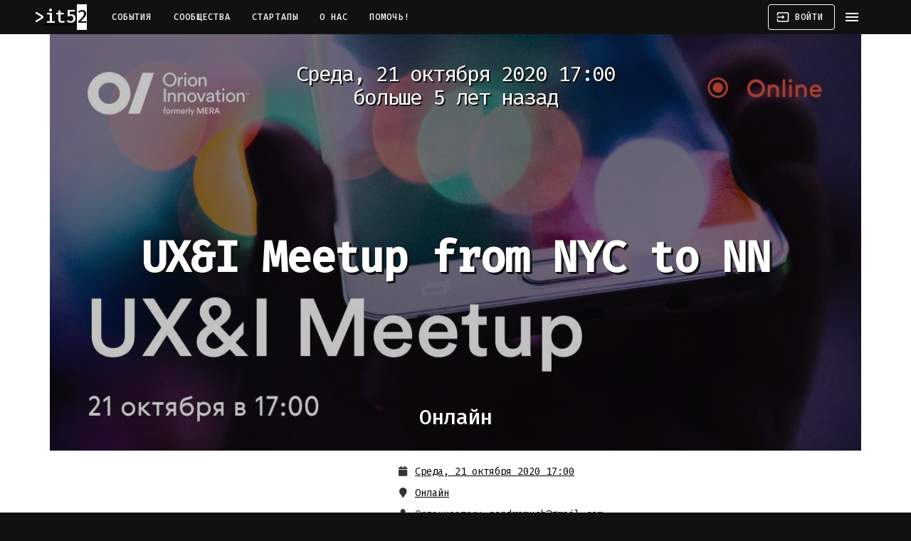

--- FILE ---
content_type: text/html; charset=utf-8
request_url: https://it52.info/events/2020-10-21-ux-i-meetup-from-nyc-to-nn
body_size: 9085
content:
<!DOCTYPE html><html lang="ru"><head><meta name="csrf-param" content="authenticity_token" />
<meta name="csrf-token" content="shQDzshzZuxR02z09myglb5AWyBf50/HK/y5yTIzv7Xveg24d0T3XJa97qml0m28ZMt+KWjs7ubbzgAhaNwAyg==" /><meta charset="utf-8">
<title>UX&amp;I Meetup from NYC to NN | 21.10.2020 | Нижегородское IT–сообщество</title>
<meta name="description" content="Приглашаем на UX/UI митап международного масштаба. На встрече выступят эксперты Orion Behavior Design Studios из двух стран: США (Нью Йорк) и России (Нижний Новгород). Чтобы познакомить вас с опытом команды, лишь упомянем, что в портфолио студии в том числе креативные проекты для National Geographic">
<meta name="keywords" content="it, нижний новгород, сообщество, конференция, митап, встреча, программирование, стартап, 52">
<link rel="canonical" href="http://it52.info/events/2020-10-21-ux-i-meetup-from-nyc-to-nn">
<link rel="image_src" href="https://assets.it52.info/uploads/production/event/title_image/575/fb_1200_fb-2.jpg">
<meta property="og:site_name" content="Нижегородское IT–сообщество">
<meta property="og:locale" content="ru_RU">
<meta property="og:image" content="https://assets.it52.info/uploads/production/event/title_image/575/fb_1200_fb-2.jpg">
<meta property="og:description" content="Приглашаем на UX/UI митап международного масштаба.

На встрече выступят эксперты Orion Behavior Design Studios из двух стран: США (Нью Йорк) и России (Нижний Новгород). Чтобы познакомить вас с опытом команды, лишь упомянем, что в портфолио студии в том числе креативные проекты для National Geographic Channel, The New York Times и HBO.

В ходе митапа мы вместе с вами посмотрим на процесс создания удобных интерфейсов глазами представителей разных культур и подробно остановимся на двух важных аспектах дизайна: типографике и проектировании сложных систем. Доклады будут интересны как начинающим, так и опытным дизайнерам, а также разработчикам, которые создают интерфейсы без помощи UX/UI дизайнеров.

Презентации спикеров пройдут на разных языках: русском и английском  - язык доклада мы указали в названии блоков программы. Встречаемся онлайн — ссылку на конференцию пришлём всем зарегистрировавшимся за сутки до митапа.

Регистрируйтесь, зовите друзей и присоединяйтесь!

Программа мероприятия:

17:00-17:05
Открытие
Перережем красную ленточку — коротко представим докладчиков и их темы. 

17:05-17:55
Типографика в интерфейсах (русский)


Как сделать интерфейс максимально информативным и понятным с помощью типографики? В чём разница между текстом в печати и на экране? На конкретных примерах посмотрим на правила верстки текста в интерфейсах и научимся создавать системы шрифтов. 

Спикер: Антон Бычков Product designer в UX&amp;amp;I Studio. Любимая часть проектов — всё, что связано с пользовательским опытом. Нравится разбираться с продукте еще до того, как он обретет графический интерфейс.


18:00-18:55
Проектирование сложных систем: теория ограничения систем (русский)


У каждой системы есть узкое место, которое тормозит весь процесс или является его основной проблемой. Именно с этой проблемой и стоит работать, — гласит Теория Ограничений (ТОС). Рассмотрим, как с помощью ТОС анализировать и проектировать сложные системы. 
Расскажем о применении ТОС для:
* бизнес-анализа,
* проектирования информационной архитектуры,
* прототипирования.

Спикер: Петр Степанов, проектировщик интерфейсов в UX&amp;amp;I studio. Занимается высокоуровневым проектированием, детальным прототипированием и графическим дизайном.


19:00-20:00
Product Design Process (English)


How does the process start and when does it end? The evolution of a product takes time, patience, skill, collaboration, and hands-on leadership. We’ve broken-down the product design process into five phases which we’re excited to share how we work. We’ll go into detail from research, to prototyping, to execution, to handoff.

Speaker: Joseph Kilrain, Creative Director at Orion Behavior Design Studios. With ten years of experience working on enterprise platforms, Joey leads projects from ideation and research through execution. His research informs his visual decisions and his processes and protocols prove ROIs. 

">
<meta property="og:url" content="http://it52.info/events/2020-10-21-ux-i-meetup-from-nyc-to-nn">
<meta property="og:title" content="21.10.2020 ~ UX&amp;I Meetup from NYC to NN">
<meta property="og:updated_time" content="2022-11-21T11:00:14+03:00">
<meta name="publisher" content="it52.info">
<meta name="author" content="http://it52.info/users/sondremuch-gmail-com"><meta content="no-cache" name="turbolinks-cache-control" /><meta content="IE=edge" http-equiv="X-UA-Compatible" /><meta content="width=device-width, initial-scale=1" name="viewport" /><meta content="7IUs7VM3J7n6Uf8fMjijeAvHEq1BIFosZIJoL6IDBlw" name="google-site-verification" /><meta content="637a660a79fbb6d1" name="yandex-verification" /><meta content="711920412194859" property="fb:app_id" /><meta content="1903318093228825" property="fb:pages" /><link href="https://assets.it52.info" rel="preconnect" /><link href="https://bam.nr-data.net" rel="preconnect" /><link href="https://cdn.jsdelivr.net" rel="preconnect" /><link href="https://fonts.googleapis.com" rel="preconnect" /><link href="https://www.googletagmanager.com" rel="preconnect" /><link href="https://mc.yandex.ru" rel="preconnect" /><link href="https://assets.it52.info/assets/it52_favicon-9cf8626c192bf8dbec5bc5162de6cc8ace84b04ae2a040ec2caffe2a3f4966d3.ico" rel="shortcut icon" /><link href="https://assets.it52.info/assets/it52-logo-16x16-b47d94a5decb55fa971c08408f7e76267a2354eab2fa07336b228a16b682cd75.png" rel="icon" sizes="16x16" type="image/png" /><link href="https://assets.it52.info/assets/it52-logo-32x32-09a07783e95a4996c44cba87a0c8fff415d7eff10f929f2b8c85492f53be5bfd.png" rel="icon" sizes="32x32" type="image/png" /><link href="https://assets.it52.info/assets/it52-logo-96x96-171ea528597a34c0d5b5f278bbca0285fab3e11af51fdd9b76b620513f3c69a5.png" rel="icon" sizes="96x96" type="image/png" /><link href="https://assets.it52.info/assets/it52-logo-192x192-446c155a668ef1ec87bfb54df7b0b9ece9a596b235b1cb2e62c62d7f230657ac.png" rel="icon" sizes="192x192" type="image/png" /><link href="https://assets.it52.info/assets/it52-logo-180x180-3cce2417970c6c31be4419c8d709d4bf82e497e0fcf0cc0059a13211a38ca053.png" rel="apple-touch-icon" sizes="180x180" /><meta content="#111111" name="msapplication-TileColor" /><meta content="https://assets.it52.info/assets/it52-logo-144x144-3cce2417970c6c31be4419c8d709d4bf82e497e0fcf0cc0059a13211a38ca053.png" name="msapplication-TileImage" /><meta content="#111111" name="theme-color" /><link href="https://it52.info/events.atom" rel="alternate" title="IT и около в Нижнем Новгороде: конференции, митапы, хакатоны, встречи и, конечно, афтепати." type="application/atom+xml" /><link rel="stylesheet" media="screen" href="https://fonts.googleapis.com/icon?family=Material+Icons" /><link rel="stylesheet" media="all" href="https://assets.it52.info/assets/application-efa442522a6b1ea841aa14cdcf2d562c953ff68178417f521973b54a1329418b.css" data-turbolinks-track="true" /><script nonce="t25/615AfxJwzJNaRyFcug==">
//<![CDATA[
(function(m,e,t,r,i,k,a){m[i]=m[i]||function(){(m[i].a=m[i].a||[]).push(arguments)}; m[i].l=1*new Date();k=e.createElement(t),a=e.getElementsByTagName(t)[0],k.async=1,k.src=r,a.parentNode.insertBefore(k,a)}) (window, document, "script", "https://mc.yandex.ru/metrika/tag.js", "ym"); ym(50290294, "init", { defer: true, clickmap:true, trackLinks:true, accurateTrackBounce:true, webvisor:true })
//]]>
</script><script src="https://www.googletagmanager.com/gtag/js?id=UA-54446007-1" nonce="t25/615AfxJwzJNaRyFcug==" async="async"></script><script nonce="t25/615AfxJwzJNaRyFcug==">
//<![CDATA[
window.dataLayer = window.dataLayer || []; function gtag(){dataLayer.push(arguments);} gtag('js', new Date()); gtag('config', 'UA-54446007-1');
//]]>
</script><script src="https://api-maps.yandex.ru/2.1/?apikey=e9120f05-3b34-45fd-b494-a5996caf00ae&amp;lang=ru_RU" nonce="t25/615AfxJwzJNaRyFcug=="></script><script src="https://yastatic.net/share2/share.js" nonce="t25/615AfxJwzJNaRyFcug==" defer="defer"></script><script src="https://assets.it52.info/packs/js/application-82a05fb1ba0c65664901.js" data-turbolinks-track="true" defer="defer"></script></head><body><noscript><div><img alt="" src="https://mc.yandex.ru/watch/50290294" style="position:absolute; left:-9999px;" /></div></noscript><header class="mdc-top-app-bar mdc-top-app-bar--fixed mdc-top-app-bar--dense"><div class="mdc-top-app-bar__row mdc-top-app-bar__row--container"><section class="mdc-top-app-bar__section mdc-top-app-bar__section--align-start"><a href="https://it52.info/"><h3 class="it52-logo">it52</h3></a><nav class="top-app-bar-nav"><a class="mdc-button mdc-top-bar-button" href="/">События</a><a class="mdc-button mdc-top-bar-button" href="/communities">Сообщества</a><a class="mdc-button mdc-top-bar-button" href="/startups">Стартапы</a><a class="mdc-button mdc-top-bar-button" href="/about">О нас</a><a class="mdc-button mdc-top-bar-button" href="/donate">Помочь!</a></nav></section><section class="mdc-top-app-bar__section mdc-top-app-bar__section--align-end"><a class="mdc-button mdc-button--outlined mdc-top-bar-button" href="/login"><i class="material-icons mdc-button__icon">input</i><span class="mdc-button__label">Войти</span></a><a class="material-icons mdc-top-app-bar__navigation-icon" data-no-turbolink="">menu</a></section></div></header><aside class="mdc-drawer mdc-drawer--modal"><div class="mdc-drawer__content"><nav class="mdc-list"><a class="mdc-list-item" href="/events/new"><span aria-hidden="true" class="material-icons mdc-list-item__graphic">add</span><span class="mdc-list-item__text">Добавить событие</span></a><hr class="mdc-list-divider" /><a class="mdc-list-item" href="/"><span aria-hidden="true" class="material-icons mdc-list-item__graphic">date_range</span><span class="mdc-list-item__text">События</span></a><a class="mdc-list-item" href="/communities"><span aria-hidden="true" class="material-icons mdc-list-item__graphic">group</span><span class="mdc-list-item__text">Сообщества</span></a><a class="mdc-list-item" href="/startups"><span aria-hidden="true" class="material-icons mdc-list-item__graphic">date_range</span><span class="mdc-list-item__text">Стартапы</span></a><a class="mdc-list-item" href="/about"><span aria-hidden="true" class="material-icons mdc-list-item__graphic">help</span><span class="mdc-list-item__text">О нас</span></a><a class="mdc-list-item" href="/donate"><span aria-hidden="true" class="material-icons mdc-list-item__graphic">favorite</span><span class="mdc-list-item__text">Помочь!</span></a><hr class="mdc-list-divider" /><a class="mdc-list-item" href="/login"><span aria-hidden="true" class="material-icons mdc-list-item__graphic">input</span><span class="mdc-list-item__text">Войти</span></a></nav></div><div class="mdc-drawer__footer"><div class="mdc-drawer__footer-inner"><a class="store-badge store-badge--app-store" href="https://apps.apple.com/ru/app/it52/id1239876838"></a><br /><a class="store-badge store-badge--google-play" href="https://play.google.com/store/apps/details?id=io.github.defolters.it52&amp;utm_source=it52"></a></div></div></aside><div class="mdc-drawer-scrim"></div><main class="main-content" id="main-content"><div class="container"><div class="flash-messages"><div class="alert alert-notice alert-dismissable hidden"><h4>it52 + <i class="fas fa-paper-plane"></i> = <i class="fas fa-heart"></i></h4><p>Анонсы всех событий в Телеграме: канал <a href="tg://resolve=it52info">@it52info</a>.</p><p><a class="button" href="tg://resolve=it52info">Подписаться!</a></p></div></div><script type="application/ld+json">{"@context":"http://schema.org","@type":"Event","name":"UX\u0026I Meetup from NYC to NN","startDate":"2020-10-21T17:00:00+03:00","endDate":"2020-10-21T23:00:00+03:00","url":"https://it52.info/events/2020-10-21-ux-i-meetup-from-nyc-to-nn","image":"https://assets.it52.info/uploads/production/event/title_image/575/square_500_fb-2.jpg","description":"Приглашаем на UX/UI митап международного масштаба.\n\nНа встрече выступят эксперты Orion Behavior Design Studios из двух стран: США (Нью Йорк) и России (Нижний Новгород). Чтобы познакомить вас с опытом команды, лишь упомянем, что в портфолио студии в том числе креативные проекты для National Geographic Channel, The New York Times и HBO.\n\nВ ходе митапа мы вместе с вами посмотрим на процесс создания удобных интерфейсов глазами представителей разных культур и подробно остановимся на двух важных аспектах дизайна: типографике и проектировании сложных систем. Доклады будут интересны как начинающим, так и опытным дизайнерам, а также разработчикам, которые создают интерфейсы без помощи UX/UI дизайнеров.\n\nПрезентации спикеров пройдут на разных языках: русском и английском  - язык доклада мы указали в названии блоков программы. Встречаемся онлайн — ссылку на конференцию пришлём всем зарегистрировавшимся за сутки до митапа.\n\nРегистрируйтесь, зовите друзей и присоединяйтесь!\n\nПрограмма мероприятия:\n\n17:00-17:05\nОткрытие\nПерережем красную ленточку — коротко представим докладчиков и их темы. \n\n17:05-17:55\nТипографика в интерфейсах (русский)\n\n\nКак сделать интерфейс максимально информативным и понятным с помощью типографики? В чём разница между текстом в печати и на экране? На конкретных примерах посмотрим на правила верстки текста в интерфейсах и научимся создавать системы шрифтов. \n\nСпикер: Антон Бычков Product designer в UX\u0026amp;amp;I Studio. Любимая часть проектов — всё, что связано с пользовательским опытом. Нравится разбираться с продукте еще до того, как он обретет графический интерфейс.\n\n\n18:00-18:55\nПроектирование сложных систем: теория ограничения систем (русский)\n\n\nУ каждой системы есть узкое место, которое тормозит весь процесс или является его основной проблемой. Именно с этой проблемой и стоит работать, — гласит Теория Ограничений (ТОС). Рассмотрим, как с помощью ТОС анализировать и проектировать сложные системы. \nРасскажем о применении ТОС для:\n* бизнес-анализа,\n* проектирования информационной архитектуры,\n* прототипирования.\n\nСпикер: Петр Степанов, проектировщик интерфейсов в UX\u0026amp;amp;I studio. Занимается высокоуровневым проектированием, детальным прототипированием и графическим дизайном.\n\n\n19:00-20:00\nProduct Design Process (English)\n\n\nHow does the process start and when does it end? The evolution of a product takes time, patience, skill, collaboration, and hands-on leadership. We’ve broken-down the product design process into five phases which we’re excited to share how we work. We’ll go into detail from research, to prototyping, to execution, to handoff.\n\nSpeaker: Joseph Kilrain, Creative Director at Orion Behavior Design Studios. With ten years of experience working on enterprise platforms, Joey leads projects from ideation and research through execution. His research informs his visual decisions and his processes and protocols prove ROIs. \n\n","performer":{"@type":"PerformingGroup","image":"https://assets.it52.info/assets/avatars_fallback/square_150_default-1933fae1900bd7004200cff7958d0ee1658dee24c41146d4bbc678b738d4fe06.png","name":"sondremuch@gmail.com","sameAs":"https://it52.info/users/sondremuch-gmail-com"},"location":{"@type":"Place","name":"Онлайн","address":"Онлайн"},"offers":{"@type":"Offer","url":"https://it52.info/events/2020-10-21-ux-i-meetup-from-nyc-to-nn","availability":"http://schema.org/InStock","price":0,"priceCurrency":"RUB","validFrom":"2020-10-08T17:55:13+03:00"},"organizer":{"@type":"Person","url":"https://it52.info/users/sondremuch-gmail-com","name":"sondremuch@gmail.com"}}</script><div class="title-image-wrapper" style="background-image: url(https://assets.it52.info/uploads/production/event/title_image/575/fb_1200_fb-2.jpg)"><div class="event-page-header"><h2>Среда, 21 октября 2020 17:00<div>больше 5 лет назад</div></h2><h1>UX&amp;I Meetup from NYC to NN</h1><h3>Онлайн</h3></div></div><div class="events-show event" data-id="575"><div class="row"><div class="col-xs-12 col-sm-5"></div><div class="col-xs-12 col-sm-7"><div class="event-date"><p title="Время проведения"><i class="fas fa-fw fa-calendar"></i> <a href="/events/2020-10-21-ux-i-meetup-from-nyc-to-nn.ics">Среда, 21 октября 2020 17:00</a></p></div><div class="event-place"><p title="Место проведения"><i class="fas fa-fw fa-map-marker"></i> <a target="_blank" itemprop="location" itemscope="itemscope" itemtype="http://schema.org/Place" rel="noopener" href="http%3A%2F%2Fmaps.yandex.ru%2F%3Ftext%3D%D0%9E%D0%BD%D0%BB%D0%B0%D0%B9%D0%BD"><span itemprop="address">Онлайн</span></a></p></div><div class="event-organizer"><p title="Организатор"><i class="fas fa-fw fa-user"></i> <span>Организатор:</span> <a href="/users/sondremuch-gmail-com"><span>sondremuch@gmail.com</span></a></p></div><div class="event-participants"><p title="Участники"><i class="fas fa-fw fa-users"></i> <span>Участники: 29</span></p></div><div class="event-tags"><p title="Тэги"><i class="fas fa-fw fa-tag"></i> <a href="/tags/mera">#mera</a>, <a href="/tags/design">#design</a>, <a href="/tags/ux">#ux</a>, <a href="/tags/ui">#ui</a>, <a href="/tags/orion">#orion</a>, <a href="/tags/digital">#digital</a>, <a href="/tags/meetup">#meetup</a></p></div><div class="event-share"><p title="Поделиться"><i class="fas fa-fw fa-share-alt"></i> <span>Поделиться в</span>  <span class="ya-share2" data-counter="" data-description="Приглашаем на UX/UI митап международного масштаба..." data-lang="ru" data-services="telegram,vkontakte,facebook,twitter,gplus" data-size="m" data-title="UX&amp;I Meetup from NYC to NN" data-url="https://it52.info/events/2020-10-21-ux-i-meetup-from-nyc-to-nn"></span></p></div><div class="event-views"><p title="Просмотры"><i class="fas fa-fw fa-eye"></i> <span class="event-views-counter" data-event-path="/events/2020-10-21-ux-i-meetup-from-nyc-to-nn">230</span></p></div><div class="line"><form action="/participate_in_event" accept-charset="UTF-8" method="post"><input type="hidden" name="authenticity_token" value="O5nnMfLsZavPZ4yqbcN5NJlezTVjh5lRSaaWCa4frfJAwUtleeqT0jyQytXR5Z2cPYSXbPED1aplq5KajY49aQ==" /><input type="hidden" name="event_participation[event_id]" id="event_participation_event_id" value="575" /><button class="mdc-button mdc-button--wide mdc-button--success" type="submit"><span class="mdc-button__label">Я участвовал</span></button></form><p class="foreign-link-disclaimer">Используется сторонняя регистрация. После клика вы будете перенаправлены на другой сайт, не пугайтесь.</p></div></div></div><hr /><div class="event-description"><h1>Приглашаем на UX/UI митап международного масштаба.</h1>

<p>На встрече выступят эксперты Orion Behavior Design Studios из двух стран: США (Нью Йорк) и России (Нижний Новгород). Чтобы познакомить вас с опытом команды, лишь упомянем, что в портфолио студии в том числе креативные проекты для National Geographic Channel, The New York Times и HBO.</p>

<p>В ходе митапа мы вместе с вами посмотрим на процесс создания удобных интерфейсов глазами представителей разных культур и подробно остановимся на двух важных аспектах дизайна: типографике и проектировании сложных систем. Доклады будут интересны как начинающим, так и опытным дизайнерам, а также разработчикам, которые создают интерфейсы без помощи UX/UI дизайнеров.</p>

<p><em>Презентации спикеров пройдут на разных языках: русском и английском  - язык доклада мы указали в названии блоков программы. Встречаемся онлайн — ссылку на конференцию пришлём всем зарегистрировавшимся за сутки до митапа.</em></p>

<p><a href="https://orion-innovation.timepad.ru/event/1443975/">Регистрируйтесь</a>, зовите друзей и присоединяйтесь!</p>

<p><strong>Программа мероприятия:</strong></p>

<p>17:00-17:05<br>
<strong>Открытие</strong><br>
Перережем красную ленточку — коротко представим докладчиков и их темы. </p>

<p>17:05-17:55<br>
<strong>Типографика в интерфейсах (русский)</strong></p>

<blockquote>
<p>Как сделать интерфейс максимально информативным и понятным с помощью типографики? В чём разница между текстом в печати и на экране? На конкретных примерах посмотрим на правила верстки текста в интерфейсах и научимся создавать системы шрифтов. </p>

<p>Спикер: Антон Бычков Product designer в UX&amp;I Studio. Любимая часть проектов — всё, что связано с пользовательским опытом. Нравится разбираться с продукте еще до того, как он обретет графический интерфейс.</p>
</blockquote>

<p>18:00-18:55<br>
<strong>Проектирование сложных систем: теория ограничения систем (русский)</strong></p>

<blockquote>
<p>У каждой системы есть узкое место, которое тормозит весь процесс или является его основной проблемой. Именно с этой проблемой и стоит работать, — гласит Теория Ограничений (ТОС). Рассмотрим, как с помощью ТОС анализировать и проектировать сложные системы. <br>
Расскажем о применении ТОС для:<br>
* бизнес-анализа,<br><br>
* проектирования информационной архитектуры,<br>
* прототипирования.</p>

<p>Спикер: Петр Степанов, проектировщик интерфейсов в UX&amp;I studio. Занимается высокоуровневым проектированием, детальным прототипированием и графическим дизайном.</p>
</blockquote>

<p>19:00-20:00<br>
<strong>Product Design Process (English)</strong></p>

<blockquote>
<p>How does the process start and when does it end? The evolution of a product takes time, patience, skill, collaboration, and hands-on leadership. We’ve broken-down the product design process into five phases which we’re excited to share how we work. We’ll go into detail from research, to prototyping, to execution, to handoff.</p>

<p>Speaker: Joseph Kilrain, Creative Director at Orion Behavior Design Studios. With ten years of experience working on enterprise platforms, Joey leads projects from ideation and research through execution. His research informs his visual decisions and his processes and protocols prove ROIs. </p>
</blockquote>
</div><div class="participants"><div class="panel panel-default"><div class="panel-heading clearfix"><h4 class="pull-left">Участники <small>29</small></h4><div class="pull-right"></div></div><div class="panel-body"><ul class="list-unstyled"><li class="participant"><a data-toggle="tooltip" data-placement="bottom" data-title="Mixa Rytov" class="participant-link" href="/users/mixa-rytov"><div class="avatar"><img alt="Mixa Rytov" src="https://assets.it52.info/uploads/production/user/avatar_image/4999/square_50_photo.jpg" /></div></a></li><li class="participant"><a data-toggle="tooltip" data-placement="bottom" data-title="Михаил Потехин" class="participant-link" href="/users/mihail04"><div class="avatar"><img alt="Михаил Потехин" src="https://assets.it52.info/uploads/production/user/avatar_image/4652/square_50_R4bfmX0YtuM.jpg" /></div></a></li><li class="participant"><a data-toggle="tooltip" data-placement="bottom" data-title="Антон Манянин" class="participant-link" href="/users/anton-manyanin"><div class="avatar"><img alt="Антон Манянин" src="https://assets.it52.info/assets/avatars_fallback/square_50_default-dafb322769280bb3578eaeddb4324f7d2d6154a62a37ddda66033b1e0b7965d5.png" /></div></a></li><li class="participant"><a data-toggle="tooltip" data-placement="bottom" data-title="Anzhelika Kurnikova" class="participant-link" href="/users/anzhelika-kurnikova"><div class="avatar"><img alt="Anzhelika Kurnikova" src="https://assets.it52.info/uploads/production/user/avatar_image/4179/square_50_profilepic.jpeg" /></div></a></li><li class="participant"><a data-toggle="tooltip" data-placement="bottom" data-title="Nikita Radchenko" class="participant-link" href="/users/nikita-radchenko-nikita-radchenko2011-yandex-ru"><div class="avatar"><img alt="Nikita Radchenko" src="https://assets.it52.info/uploads/production/user/avatar_image/3903/square_50_-922CuarwKw.jpg" /></div></a></li><li class="participant"><a data-toggle="tooltip" data-placement="bottom" data-title="IgorSapozhnikov IgorSapozhnikov" class="participant-link" href="/users/igorsapozhnikov"><div class="avatar"><img alt="IgorSapozhnikov IgorSapozhnikov" src="https://assets.it52.info/uploads/production/user/avatar_image/5009/square_50_71707390.png" /></div></a></li><li class="participant"><a data-toggle="tooltip" data-placement="bottom" data-title="olga_latkina@mail.ru" class="participant-link" href="/users/olga_latkina-mail-ru"><div class="avatar"><img alt="olga_latkina@mail.ru" src="https://assets.it52.info/assets/avatars_fallback/square_50_default-dafb322769280bb3578eaeddb4324f7d2d6154a62a37ddda66033b1e0b7965d5.png" /></div></a></li><li class="participant"><a data-toggle="tooltip" data-placement="bottom" data-title="Екатерина Мишенкова" class="participant-link" href="/users/ekzemsk-gmail-com"><div class="avatar"><img alt="Екатерина Мишенкова" src="https://assets.it52.info/uploads/production/user/avatar_image/1468/square_50_aa259212c8.jpg" /></div></a></li><li class="participant"><a data-toggle="tooltip" data-placement="bottom" data-title="Sergey Semyatnev" class="participant-link" href="/users/sergey-semyatnev-sergey-semyatnev"><div class="avatar"><img alt="Sergey Semyatnev" src="https://assets.it52.info/uploads/production/user/avatar_image/3554/square_50_e0e71310b8.jpg" /></div></a></li><li class="participant"><a data-toggle="tooltip" data-placement="bottom" data-title="Игорь Барбашов" class="participant-link" href="/users/isb"><div class="avatar"><img alt="Игорь Барбашов" src="https://assets.it52.info/uploads/production/user/avatar_image/2047/square_50_842ff709e1.jpg" /></div></a></li><li class="participant"><a data-toggle="tooltip" data-placement="bottom" data-title="savinjk@gmail.com" class="participant-link" href="/users/savinjk-gmail-com"><div class="avatar"><img alt="savinjk@gmail.com" src="https://assets.it52.info/assets/avatars_fallback/square_50_default-dafb322769280bb3578eaeddb4324f7d2d6154a62a37ddda66033b1e0b7965d5.png" /></div></a></li><li class="participant"><a data-toggle="tooltip" data-placement="bottom" data-title="Yana Zubova" class="participant-link" href="/users/y-zubova"><div class="avatar"><img alt="Yana Zubova" src="https://assets.it52.info/uploads/production/user/avatar_image/1657/square_50_700a58cbf0.jpeg" /></div></a></li><li class="participant"><a data-toggle="tooltip" data-placement="bottom" data-title="Дима Сахаров" class="participant-link" href="/users/dima-saharov"><div class="avatar"><img alt="Дима Сахаров" src="https://assets.it52.info/uploads/production/user/avatar_image/3106/square_50_e80a689e12.jpg" /></div></a></li><li class="participant"><a data-toggle="tooltip" data-placement="bottom" data-title="Yulia Antonova" class="participant-link" href="/users/yulia-antonova"><div class="avatar"><img alt="Yulia Antonova" src="https://assets.it52.info/uploads/production/user/avatar_image/3176/square_50_728d0ee60f.jpg" /></div></a></li><li class="participant"><a data-toggle="tooltip" data-placement="bottom" data-title="Katya Zueva" class="participant-link" href="/users/katya-zueva-zueva-ekat2013-yandex-ru"><div class="avatar"><img alt="Katya Zueva" src="https://assets.it52.info/uploads/production/user/avatar_image/4479/square_50_Hhs2BC6FXZw.jpg" /></div></a></li><li class="participant"><a data-toggle="tooltip" data-placement="bottom" data-title="romashova.alina15@yandex.ru" class="participant-link" href="/users/romashova-alina15-yandex-ru"><div class="avatar"><img alt="romashova.alina15@yandex.ru" src="https://assets.it52.info/assets/avatars_fallback/square_50_default-dafb322769280bb3578eaeddb4324f7d2d6154a62a37ddda66033b1e0b7965d5.png" /></div></a></li><li class="participant"><a data-toggle="tooltip" data-placement="bottom" data-title="Александра Крупышева" class="participant-link" href="/users/aleksandra-krupysheva"><div class="avatar"><img alt="Александра Крупышева" src="https://assets.it52.info/uploads/production/user/avatar_image/5008/square_50_unnamed.jpg" /></div></a></li><li class="participant"><a data-toggle="tooltip" data-placement="bottom" data-title="Valeria Novozhilova" class="participant-link" href="/users/valeria-novozhilova"><div class="avatar"><img alt="Valeria Novozhilova" src="https://assets.it52.info/uploads/production/user/avatar_image/2682/square_50_unnamed.jpg" /></div></a></li><li class="participant"><a data-toggle="tooltip" data-placement="bottom" data-title="Олег Захаров" class="participant-link" href="/users/oleg-zaharov"><div class="avatar"><img alt="Олег Захаров" src="https://assets.it52.info/uploads/production/user/avatar_image/3884/square_50_unnamed.jpg" /></div></a></li><li class="participant"><a data-toggle="tooltip" data-placement="bottom" data-title="Катя Волкова" class="participant-link" href="/users/kate-603093-gmail-com"><div class="avatar"><img alt="Катя Волкова" src="https://assets.it52.info/uploads/production/user/avatar_image/2146/square_50_0e1d5d7535.jpg" /></div></a></li><li class="participant"><a data-toggle="tooltip" data-placement="bottom" data-title="Ирина Николаева" class="participant-link" href="/users/inikolaeva"><div class="avatar"><img alt="Ирина Николаева" src="https://assets.it52.info/uploads/production/user/avatar_image/2628/square_50_9ac7a60f9c.png" /></div></a></li><li class="participant"><a data-toggle="tooltip" data-placement="bottom" data-title="Мария Шеронова" class="participant-link" href="/users/mariya-sheronova"><div class="avatar"><img alt="Мария Шеронова" src="https://assets.it52.info/uploads/production/user/avatar_image/2143/square_50_photo_2021-06-01_14-15-22.png" /></div></a></li><li class="participant"><a data-toggle="tooltip" data-placement="bottom" data-title="Vladislav Yashkov" class="participant-link" href="/users/vladislav-yashkov"><div class="avatar"><img alt="Vladislav Yashkov" src="https://assets.it52.info/uploads/production/user/avatar_image/3550/square_50_iPgKpGpUnBc.jpg" /></div></a></li><li class="participant"><a data-toggle="tooltip" data-placement="bottom" data-title="Алена Раскина" class="participant-link" href="/users/alena-raskina"><div class="avatar"><img alt="Алена Раскина" src="https://assets.it52.info/uploads/production/user/avatar_image/5001/square_50_unnamed.jpg" /></div></a></li></ul></div><div class="panel-footer"><div class="line"><form action="/participate_in_event" accept-charset="UTF-8" method="post"><input type="hidden" name="authenticity_token" value="j9c+aoqMkAkufotUNKV750RRX6TYcgi8CBInMe6X9iL0j5I+AYpmcN2JzSuIg59P4IsF/Ur2REckHyOizQZmuQ==" /><input type="hidden" name="event_participation[event_id]" id="event_participation_event_id" value="575" /><button class="mdc-button mdc-button--wide mdc-button--success" type="submit"><span class="mdc-button__label">Я участвовал</span></button></form><p class="foreign-link-disclaimer">Используется сторонняя регистрация. После клика вы будете перенаправлены на другой сайт, не пугайтесь.</p></div></div></div></div></div></div></main><nav class="navbar-footer"><div class="container"><div class="mdc-layout-grid"><div class="mdc-layout-grid__inner"><div class="footer-cell"><a href="/">2014&thinsp;—&thinsp;2026 © IT52.info</a><div class="social-icons"><a class="mdc-icon-button" href="https://play.google.com/store/apps/details?id=io.github.defolters.it52&amp;utm_source=it52" target="_blank" title="Google Play"><i class="fab fa-google-play fa-xs"></i></a><a class="mdc-icon-button" href="https://apps.apple.com/ru/app/it52/id1239876838" target="_blank" title="AppStore"><i class="fab fa-apple fa-xs"></i></a><a class="mdc-icon-button" href="https://github.com/NNRUG/it52-rails" target="_blank" title="Github"><i class="fab fa-github fa-xs"></i></a><a class="mdc-icon-button" href="https://hub.docker.com/r/it52/rails" target="_blank" title="DockerHub"><i class="fab fa-docker fa-xs"></i></a><a class="mdc-icon-button" href="https://www.patreon.com/it52" target="_blank" title="Patreon"><i class="fab fa-patreon fa-xs"></i></a><a class="mdc-icon-button" href="https://www.facebook.com/it52info" target="_blank" title="Facebook"><i class="fab fa-facebook fa-xs"></i></a><a class="mdc-icon-button" href="https://vk.com/it52info" target="_blank" title="Вконтакте"><i class="fab fa-vk fa-xs"></i></a><a class="mdc-icon-button" href="mailto:events@it52.info" target="_blank" title="E-mail"><i class="fas fa-envelope fa-xs"></i></a><a class="mdc-icon-button" href="tg://resolve=it52info" target="_blank" title="Telegram"><i class="fab fa-telegram-plane fa-xs"></i></a></div></div><div class="footer-cell"><a class="mcs-logo" href="https://mcs.mail.ru/?utm_source=referral&amp;utm_medium=partner&amp;utm_campaign=partner_it52"><img alt="Mail.ru Cloud Solutions" src="https://assets.it52.info/assets/mcs-logo-7fa3d25986daa85d910bbff09833bb818cba4d5c87efd1edda62af5eaabcf37f.svg" /><small>на инфраструктуре MCS</small></a></div></div></div></div><div class="container"><p class="copyrights"><small>Google Play и логотип Google Play являются товарными знаками корпорации Google LLC.  Apple и логотип Apple являются товарными знаками Apple. Другие названия компаний и продуктов могут являться товарными знаками соответствующих владельцев.</small></p></div></nav></body></html>